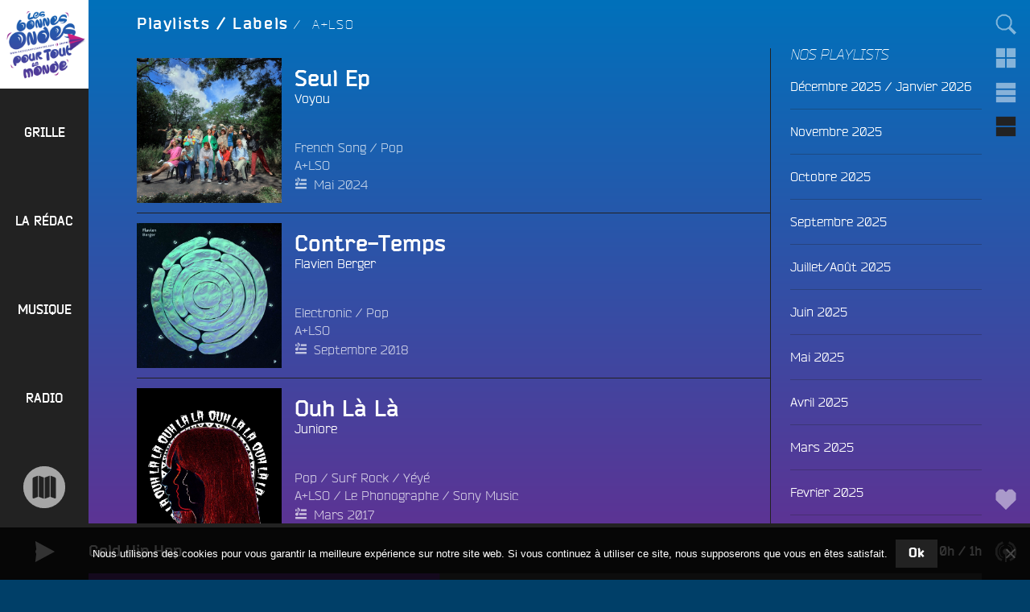

--- FILE ---
content_type: application/javascript
request_url: https://www.radiocampusangers.com/wp-content/themes/campus_v6/assets/js/mediaelement.min.js?ver=6.3.1.1742425272
body_size: 3086
content:
!function(e,$){e.campusPlayer=$("#campus-player");var s=e.campusPlayer,a,t,i={};mejs.plugins.silverlight[0].types.push("video/x-ms-wmv"),mejs.plugins.silverlight[0].types.push("audio/x-ms-wma"),MediaElementPlayer.prototype.buildimage=function(e,s){$('<div class="mejs-image"></div>').appendTo(s)},MediaElementPlayer.prototype.buildmore=function(e,s,a){var t=$('<div class="mejs-button mejs-more"><div class="meta-link more-link"><a class="meta-button" title="Options" href="#">'+n("live")+"</a></div></div>").appendTo(s),i=$('<div class="mejs-more-layer mejs-layer"><div class="mejs-layer-content"><div class="layer-section columns-elem"><div class="live-link dynamic-link"><a href="#" title="Écouter le direct">'+n("live")+'<span class="icon-title">Écouter le direct</span></a></div><div class="podcast-link dynamic-link"><a href="#" title="Reprendre la lecture du podcast">'+n("podcast")+'<span class="icon-title">Reprendre la lecture du podcast</span></a></div><div class="download-link dynamic-link"><a href="'+campus.player.podcast_infos.url+'" download target="_blank" title="Télécharger le podcast">'+n("download")+'<span class="icon-title">Télécharger le podcast</span></a></div><div class="podcast-post-link dynamic-link"><a href="#" title="Lire l\'article du podcast">'+n("podcast-post")+'<span class="icon-title">Lire l\'article du podcast</span></a></div><div class="search-song-link dynamic-link"><a title="Retrouve ton titre" href="#search-box" class="box-link">'+n("search-song")+'<span class="icon-title">Rechercher un titre</span></a></div><div class="programs-link dynamic-link"><a title="Tous les programmes" href="'+campus.programsUrl+'" class="box-link">'+n("program")+'<span class="icon-title">Tous les programmes</span></a></div><div class="player-popup-link dynamic-link min-1024"><a class="no-ajaxy" title="Écouter dans une nouvelle fenêtre (popup)" href="'+campus.playerUrl+'">'+n("player-popup")+'<span class="icon-title">Écouter dans une nouvelle fenêtre (popup)</span></a></div></div><div class="layer-section podcasts-elem"><div class="meta-link big backward-10-link"><a class="meta-button" title="Revenir de 10 secondes" href="#">'+n("backward-10")+'</a></div><div class="meta-link big backward-30-link"><a class="meta-button" title="Revenir de 30 secondes" href="#">'+n("backward-30")+'</a></div><div class="sep mejs-time-clone"></div><div class="meta-link big forward-30-link"><a class="meta-button" title="Avancer de 30 secondes" href="#">'+n("forward-30")+'</a></div><div class="meta-link big forward-10-link"><a class="meta-button" title="Avancer de 10 secondes" href="#">'+n("forward-10")+"</a></div></div></div></div>").appendTo(a);t.find(".more-link").on("click",function(e){e.preventDefault(),i.toggleClass("toggled-on")}).on("mouseenter",function(e){e.preventDefault(),i.addClass("toggled-on")}),$(document).on("click",function(e){!$(e.target).parents(".mejs-container").length&&i.is(":visible")&&i.removeClass("toggled-on")}).on("ajaxloading",function(){i.removeClass("toggled-on")});var l;i.on("mouseenter",function(e){e.preventDefault(),clearTimeout(l)}).on("mouseleave",function(e){e.preventDefault(),l=setTimeout(function(){i.removeClass("toggled-on")},300)}).find(".backward-10-link").click(function(s){s.preventDefault(),e.setCurrentTime(e.getCurrentTime()-10)}).end().find(".forward-10-link").click(function(s){s.preventDefault(),e.setCurrentTime(e.getCurrentTime()+10)}).end().find(".backward-30-link").click(function(s){s.preventDefault(),e.setCurrentTime(e.getCurrentTime()-30)}).end().find(".forward-30-link").click(function(s){s.preventDefault(),e.setCurrentTime(e.getCurrentTime()+30)})},MediaElementPlayer.prototype.buildtime=function(e,s,a,t){var i=this;$('<div class="mejs-time" role="timer" aria-live="off"><div class="mejs-podcast-time" style="display: none;"><span class="mejs-currenttime">'+(e.options.alwaysShowHours?"00:":"")+(e.options.showTimecodeFrameCount?"00:00:00":"00:00")+'</span><span class="mejs-duration" style="display: none;">'+(i.options.duration>0?mejs.Utility.secondsToTimeCode(i.options.duration,i.options.alwaysShowHours||i.media.duration>3600,i.options.showTimecodeFrameCount,i.options.framesPerSecond||25):(e.options.alwaysShowHours?"00:":"")+(e.options.showTimecodeFrameCount?"00:00:00":"00:00"))+'</span></div><div class="mejs-live-time"></div></div>').appendTo(s),i.currenttime=i.controls.find(".mejs-currenttime"),i.durationD=i.controls.find(".mejs-duration"),t.addEventListener("timeupdate",function(){l()&&(Cookies.set("campus-player-current-time",t.getCurrentTime(),{expires:30,path:"/"}),$(".mejs-time-clone").html($(".mejs-podcast-time").html()),e.updateDuration(),e.updateCurrent())},!1),setInterval(function(){l()||i.setCurrentLiveRail(e,s,a,t)},150)},MediaElementPlayer.prototype.loadLiveInfos=function(){if(this.loadingLiveInfos)return!1;var e=this;e.loadingLiveInfos=!0,$.ajax({url:campus.ajaxUrl,type:"POST",dataType:"json",data:{action:"get_live_results"},success:function(s){campus.player.live_infos=s,$("pre.ajax").length&&$("pre.ajax").html(JSON.stringify(s.results)),e.setPlayerInfos(!1),setTimeout(function(){e.loadingLiveInfos=!1},5e3)}})},MediaElementPlayer.prototype.setCurrentLiveRail=function(e,s){var a=this,t=s.find(".mejs-time-live");if(void 0!==campus.player.live_infos.start&&campus.player.live_infos.duration&&campus.player.live){var i=new Date,n=Math.floor(i.getTime()/1e3)-campus.player.live_infos.start;if(n>campus.player.live_infos.duration&&!a.loadingLiveInfos)a.loadLiveInfos();else{var l=n/campus.player.live_infos.duration;l=l>1?1:l,t.css({transform:"scaleX("+l+")"})}}else t.css({transform:"scaleX(0)"})},MediaElementPlayer.prototype.setPlayerInfos=function(e){var s,a;if(e=void 0===e||e,l()){s=Object.assign({},campus.player.podcast_infos),s.link&&!/href/.test(s.image)&&(s.image='<a href="'+s.link+'">'+s.image+"</a>");var t=Cookies.get("campus-player-current-time");a=!e&&t?t:0,this.controls.find(".mejs-podcast-time").show(),this.controls.find(".mejs-live-time").hide(),Cookies.set("campus-player-podcast-infos",s,{expires:30,path:"/"}),this.controls.find(".mejs-time-rail").removeClass("mejs-live-time-rail").addClass("mejs-podcast-time-rail")}else s=Object.assign({},campus.player.live_infos),s.url=campus.player.settings.url,e&&(s.url+="?"+(new Date).getTime()),this.controls.find(".mejs-live-time").html(s.display_time),this.controls.find(".mejs-podcast-time").hide(),this.controls.find(".mejs-live-time").show(),s.timeRailClass="mejs-live-time-rail",this.controls.find(".mejs-time-rail").removeClass("mejs-podcast-time-rail").addClass("mejs-live-time-rail");(l()||!l()&&e)&&this.setSrc(s.url),this.$media.attr("title",s.name),void 0!==a&&this.media.setCurrentTime(a),this.controls.find(".mejs-image").html('<div class="post-thumbnail">'+s.image+"</div>"),this.controls.find(".mejs-time-title").length?this.controls.find(".mejs-time-title").html(s.title):this.controls.find(".mejs-time-rail").prepend('<div class="mejs-time-title">'+s.title+"</div>"),this.controls.parent().removeClass(function(e,s){return s.replace("mejs-inner","")}).addClass(s.class),this.setLayer(),$(".hentry").removeClass("current paused"),$(document).trigger("setplayerinfos",[this,s]),Cookies.set("campus-player-live",campus.player.live?1:0,{expires:30,path:"/"})},MediaElementPlayer.prototype.setLive=function(){return campus.player.live=1,this.setPlayerInfos(),!0},MediaElementPlayer.prototype.setPodcast=function(e){if(void 0===e||!e.url)return alert("Le podcast ne peut pas être ajouté car les données ne sont pas conformes."),!1;var s=e.url!=campus.player.podcast_infos.url;return campus.player.live=0,campus.player.podcast_infos=e,this.setPlayerInfos(s),!0},MediaElementPlayer.prototype.setLayer=function(){l()?($(".dynamic-link.podcast-link").hide().find("a").data("podcast",campus.player.podcast_infos),$(".dynamic-link.download-link").show().find("a").attr("href",campus.player.podcast_infos.url),$(".dynamic-link.podcast-post-link").show().find("a").attr("href",campus.player.podcast_infos.link),$(".layer-section.podcasts-elem").slideDown()):($(".dynamic-link.podcast-link, .dynamic-link.download-link, .dynamic-link.podcast-post-link").hide(),campus.player.podcast_infos.url&&$(".dynamic-link.podcast-link").show().find("a").data("podcast",campus.player.podcast_infos).attr("title",$(".dynamic-link.podcast-link").text()+" : "+campus.player.podcast_infos.name),$(".layer-section.podcasts-elem").slideUp())};var n=function(e){return'<svg class="icon icon-'+e+'" aria-hidden="true" role="img"><use href="#icon-'+e+'" xlink:href="#icon-'+e+'"></use></svg>'},l=function(){return!campus.player.live&&void 0!==campus.player.podcast_infos&&""!==campus.player.podcast_infos.url},o=function(){if("undefined"==typeof campus)return!1;l()?campus.popup.height=campus.popup.podcastHeight:campus.popup.height=campus.popup.liveHeight,delete campus.popup.podcastHeight,delete campus.popup.liveHeight;var e="";return $.each(campus.popup,function(s,a){e+=s+"="+a+","}),e};$(document).ready(function(){$(".add-ajax-results").click(function(){$("pre.ajax").html(JSON.stringify(campus.player.live_infos.results))}),$(".load-ajax-results").click(function(){t.loadLiveInfos()})}).on("ajaxready",function(){l()||t.setPlayerInfos(!1)}).on("click",".mejs-time-wrap",function(){$(this).children(".mejs-currenttime").is(":visible")?($(".mejs-currenttime").hide(),$(".mejs-duration").show()):($(".mejs-currenttime").show(),$(".mejs-duration").hide())}).on("click",".podcast-link a",function(e){e.preventDefault();var s=$(this),a=s.parents(".hentry");a.hasClass("current")?a.hasClass("paused")?t.play():t.pause():""!==$(this).data("podcast")&&(t.pause(),t.setPodcast($(this).data("podcast"))&&t.play())}).on("click",".live-link a",function(e){e.preventDefault(),t.pause(),t.setLive()&&t.play()}).on("click",".playpause-link",function(e){e.preventDefault(),t.paused?t.play():t.pause()}).on("click",".player-popup-link a",function(s){s.preventDefault(),campus.playerUrl&&(t.pause(),e.open(campus.playerUrl+"?autoplay=1","_blank",o()))}),i={setDimensions:!1,alwaysShowHours:!1,enableAutosize:!1,features:["image","playpause","progress","time","more"],success:function(e){var s=e.attributes.autoplay&&"false"!==e.attributes.autoplay;"flash"===e.pluginType&&s&&e.addEventListener("canplay",function(){e.play()},!1);var a=$(e).parents(".mejs-container");a.find(".mejs-playpause-button button").html(campus.player.settings.button_playpause),a.find(".mejs-time-live").length||(a.find(".mejs-time-total").append('<span class="mejs-time-live"></span>'),e.liveRail=a.find(".mejs-time-live")[0]),e.addEventListener("play",function(){$(document).find(".playpause-link").parents(".list-item").addClass("current").removeClass("paused"),l()&&$(document).find("#post-"+campus.player.podcast_infos.id).addClass("current").removeClass("paused")}),e.addEventListener("pause",function(){$(document).find(".playpause-link").parents(".list-item").addClass("paused"),l()&&$(document).find("#post-"+campus.player.podcast_infos.id).addClass("paused")}),e.addEventListener("ended",function(){$(document).find(".playpause-link").parents(".list-item").removeClass("current paused"),l()&&($(document).find("#post-"+campus.player.podcast_infos.id).removeClass("current paused"),1e3*campus.player.live_infos.end<Date.now()&&t.loadLiveInfos()),t.setLive()})}},s.mediaelementplayer(i),a=s.parents(".mejs-container").length?s.parents(".mejs-container"):$(".site-player .mejs-container"),t=mejs.players[a.attr("id")],t.setPlayerInfos(!1)}(window,jQuery);